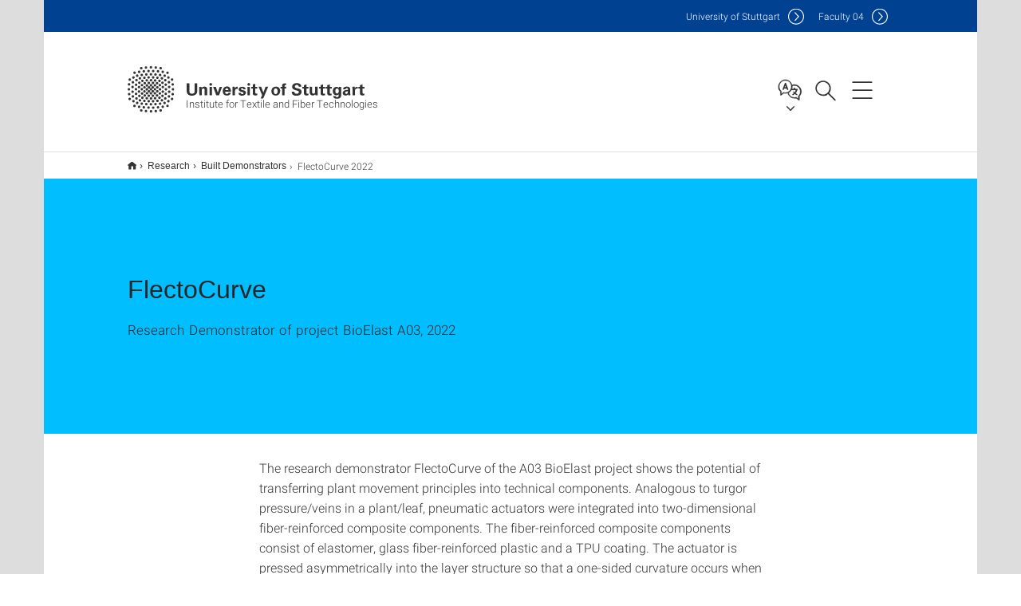

--- FILE ---
content_type: text/html;charset=UTF-8
request_url: https://www.itft.uni-stuttgart.de/research/BuiltDemontrators/FlectoCurve/
body_size: 47466
content:
<!DOCTYPE html>
<!--[if lt IE 7]>      <html lang="de" class="no-js lt-ie9 lt-ie8 lt-ie7"> <![endif]-->
<!--[if IE 7]>         <html lang="de" class="no-js lt-ie9 lt-ie8"> <![endif]-->
<!--[if IE 8]>         <html lang="de" class="no-js lt-ie9"> <![endif]-->
<!--[if gt IE 8]><!-->


<!--
===================== version="0.1.29" =====================
-->

<html lang="en" class="no-js"> <!--<![endif]-->

<head>

<!-- start metadata (_metadata.hbs) -->
	<meta charset="UTF-8">
	<meta http-equiv="X-UA-Compatible" content="IE=edge"/>
	<meta name="creator" content="TIK" />
	<meta name="Publisher" content="Universität Stuttgart - TIK" />
	<meta name="Copyright" content="Universität Stuttgart" />
	<meta name="Content-language" content="en" />
	<meta name="Page-type" content="Bildungseinrichtung" />
	<meta name="viewport" content="width=device-width, initial-scale=1.0, shrink-to-fit=no"/>
	<meta name="robots" content="index, follow" />
	<meta name="system" content="20.0.18" />
	<meta name="template" content="3.0" />
	<meta name="Description" content="Research Demonstrator of project BioElast A03, 2022"/>	
	<meta name="og:title" content="FlectoCurve | Institute for Textile and Fiber Technologies | University of Stuttgart" />
	<meta name="og:description" content="Research Demonstrator of project BioElast A03, 2022 "/>
	<title>FlectoCurve | Institute for Textile and Fiber Technologies | University of Stuttgart</title><!-- Ende metadata -->


<!-- Styles-Einbindung (_styles.hbs) -->
	<link rel="apple-touch-icon" sizes="180x180" href="/system/modules/de.stuttgart.uni.v3.basics/resources/favicons/apple-touch-icon.png">
            <link rel="icon" type="image/png" sizes="32x32" href="/system/modules/de.stuttgart.uni.v3.basics/resources/favicons/favicon-32x32.png">
            <link rel="icon" type="image/png" sizes="16x16" href="/system/modules/de.stuttgart.uni.v3.basics/resources/favicons/favicon-16x16.png">
            <link rel="manifest" href="/system/modules/de.stuttgart.uni.v3.basics/resources/favicons/site.webmanifest">
            <link rel="mask-icon" href="/system/modules/de.stuttgart.uni.v3.basics/resources/favicons/safari-pinned-tab.svg" color="#ffffff">
            <meta name="msapplication-TileColor" content="#ffffff">
            <meta name="theme-color" content="#ffffff">
		
<link rel="stylesheet" href="/system/modules/de.stuttgart.uni.v3.basics/resources/css/styles.css" type="text/css" >
<link rel="stylesheet" href="/system/modules/de.stuttgart.uni.v3.basics/resources/css/tik.css" type="text/css" >
<link rel="stylesheet" href="/system/modules/de.stuttgart.uni.v3.basics/resources/css/jquery-ui/jquery-ui-1.11.4.min.css" type="text/css" >
<link rel="stylesheet" href="/system/modules/de.stuttgart.uni.v3.basics/resources/css/fancybox/jquery.fancybox357.min.css" type="text/css" >
<link rel="stylesheet" href="/system/modules/de.stuttgart.uni.v3.basics/resources/css/footer/footer.css" type="text/css" >
<link rel="stylesheet" href="/system/modules/de.stuttgart.uni.v3.basics/resources/css/audio/player.css" type="text/css" ><!-- Ende Styles-Einbindung -->

	<!-- Scripts
	================================================== --> 
	
	
<script src="/system/modules/de.stuttgart.uni.v3.basics/resources/js/bootstrap.js"></script>
<script src="/system/modules/de.stuttgart.uni.v3.basics/resources/js/aperto-bootstrap-ie-workaround.js"></script>
<script src="/system/modules/de.stuttgart.uni.v3.basics/resources/js/tik.js"></script>
<script src="/system/modules/de.stuttgart.uni.v3.basics/resources/js/jquery-ui/jquery-ui-1.11.4.min.js"></script>
<script src="/system/modules/de.stuttgart.uni.filters/resources/js/filters.js"></script>
<script src="/system/modules/de.stuttgart.uni.v3.basics/resources/js/fancybox/jquery.fancybox357.min.js"></script>
<script src="/system/modules/de.stuttgart.uni.v3.basics/resources/js/tippy-popper/popper.min.js"></script>
<script src="/system/modules/de.stuttgart.uni.v3.basics/resources/js/tippy-popper/tippy.min.js"></script>
<script src="/system/modules/de.stuttgart.uni.v3.zsb/resources/videointerview/js/dash.all.min.js"></script><style>
		.page-wrap > #page-complete > .container-fluid > .row > div > .row > .col-xs-12,
		.page-wrap > #page-complete > .container-fluid > .row > div > .row > .col-sm-12,
		.page-wrap > #page-complete > .container-fluid > .row > div > .row > .col-md-12,
		.page-wrap > #page-complete > .container-fluid > .row > div > .row > .col-lg-12,
		.page-wrap > #page-complete > .container > .row > div > .row > .col-xs-12,
		.page-wrap > #page-complete > .container > .row > div > .row > .col-sm-12,
		.page-wrap > #page-complete > .container > .row > div > .row > .col-md-12,
		.page-wrap > #page-complete > .container > .row > div > .row > .col-lg-12 {
			padding: 0;
		}
	</style>
</head>

<body class=" is-no-detailpage  is-not-editmode  lang-en ">

<!--googleoff: snippet-->
	
	<!-- start skiplinks (_skiplinks.hbs)-->
	<div class="skip">
		<ul>
			<li><a href="#main">jump to content</a></li>
			<li><a href="#footer">jump to footer</a></li>
		</ul>
	</div>
	<!-- end skiplinks -->

	<!--googleon: snippet-->
	<div  id="header" ><div class="header" data-id="id-82bf14c5">
      <span data-anchor id="id-82bf14c5"></span>
              <!-- start header (_header.hbs) -->
              <header class="b-page-header is-subidentity" data-headercontroller="">
                <div class="container">
                  <div class="container-inner">
                    <div class="row">
                      <a class="b-logo" href="https://www.itft.uni-stuttgart.de/">
                        <!--[if gt IE 8]><!-->
                          <img class="logo-rectangle" src="/system/modules/de.stuttgart.uni.v3.basics/resources/img/svg/logo-en.svg" alt="Logo: Universität Stuttgart - zur Startseite" />
                        <img class="logo-rectangle-inverted" src="/system/modules/de.stuttgart.uni.v3.basics/resources/img/svg/logo-inverted-en.svg" alt="Logo: Universität Stuttgart - zur Startseite" />
                        <!--<![endif]-->
                        <!--[if lt IE 9]>
                        <img class="logo-rectangle" src="/system/modules/de.stuttgart.uni.v3.basics/resources/img/png/logo-en.png" alt="Logo: Universität Stuttgart - zur Startseite" />
                        <img class="logo-rectangle-inverted" src="/system/modules/de.stuttgart.uni.v3.basics/resources/img/svg/logo-inverted-en.png" alt="Logo: Universität Stuttgart - zur Startseite" />
                        <![endif]-->

                        <span  class="subidentity fontsize-xs">Institute for Textile and Fiber Technologies</span>
                        </a>
                      <div class="header-box">

                        <div class="mainidentity">
                              <div class="container-inner">
                                <a href="https://www.uni-stuttgart.de/en/">Uni<span class="hideonmobile">versity of Stuttgart </span></a>
                                <a href="https://www.f04.uni-stuttgart.de/">F<span class="hideonmobile">aculty </span>04</a></div>
                            </div>
                            <div class="language">
                          <div class="language-box">
                            <span id="language-menu-title" data-tippy-content="Language of this page" data-tippy-placement="left">Language of this page</span>

                            <ul id="language-menu-options" aria-labelledby="language-menu-title" role="menu">
                                <li><a id="localelink" href="https://www.itft.uni-stuttgart.de/de/forschung/GebauteDemonstratoren/ResearchDemonstrator/" lang="de"><abbr data-tippy-content="Sprache wechseln: Deutsch" data-tippy-placement="left">de</abbr></a></li>
                                              <li class="current-language"><strong><abbr data-tippy-content="Current language: American English" data-tippy-placement="left">en</abbr></strong></li></ul>
                            </div>
                        </div>
                        <div id="search" class="search">
                          <button aria-controls="search-box" aria-expanded="false" data-href="#search-box" data-tippy-content="Search" data-tippy-placement="left"><span>Search</span>
                          </button>
                        </div>
                        <div class="nav-button">
								<button class="lines-button" aria-controls="main-nav" aria-expanded="false" data-href="#b-page-nav" data-tippy-content="Main navigation" data-tippy-placement="left">
									<span class="lines">Main navigation</span>
								</button>
							</div>
						<div class="login-main-desktop"></div>
                      </div>
                    </div>
                  </div>
                </div>
                <!-- Start Suche (_search.hbs) -->
                <div class="search-box js-visible" id="search-box" aria-hidden="true">
                  <h2>Search</h2>
                  <div class="container" role="tabpanel">
                    <div class="search-box-inner">
                      <form action="https://www.itft.uni-stuttgart.de/search/">
                        <fieldset>
                          <div class="form-label col-sm-12">
                            <label for="global-search">Suche</label>
                            <input type="search" name="q" placeholder="Search for topics, people, ..." id="global-search" class="autosuggest" />
                          </div>
                          <div class="button">
                            <input aria-label="Start search" type="submit" value="search">
                          </div>
                        </fieldset>
                        <input type="hidden" name="lq" value="" />
                        <input type="hidden" name="reloaded" value=""/>                       
                        <input type="hidden" name="restriction" value="false"/>
                        </form>
                    </div>
                  </div>
                </div>
                <!-- Ende Suche -->
                <div class="login-main-mobile js-visible" aria-hidden="false"></div>
                <!-- Ende Login -->
              </header>
              <!-- Ende header -->

              <div class="b-page-nav is-subidentity" id="main-nav" aria-hidden="true">
                <div class="container">
                  <div class="container-inner">
                    <div class="fixed-wrapper">
                      <a class="backto" href="#">back</a>
                      <div class="location" aria-hidden="true">
                        <ul>
                          <li class="on"><span></span></li>
                            <li><span></span></li>
                          <li><span></span></li>
                          <li><span></span></li>
                          <li><span></span></li>
                        </ul>
                      </div>
                    </div>

                    <div class="scroll-wrapper">
                      <nav class="main-navigation" aria-label="Main navigation">
                        <div class="menu-group-box" >
                          <div class="menu-box" data-level="show-level-0">
                            <div class="viewbox" style="position:relative;">
                              <div class="wrapper" style="width: 100%; height: 100%;">
                                <ul class="menu level-0 " id="level-0-0">
	<li class="has-menu"><a href="#level-1-0">Institute</a></li>
	<li class="has-menu"><a href="#level-1-1">Research</a></li>
	<li class="has-menu"><a href="#level-1-2">Teaching</a></li>
	<li class="has-menu"><a href="#level-1-3">Offers Student Projects</a></li>
</ul>
	<ul class="menu level-1 " id="level-1-3" data-parent="#level-0-0" >
		<li class="overview"><a href="https://www.itft.uni-stuttgart.de/StudentResearchProjects/">Offers Student Projects</a></li>
		<li><a href="https://www.itft.uni-stuttgart.de/StudentResearchProjects/Biomedical-Engineering">Biomedical Engineering</a></li>
		<li><a href="https://www.itft.uni-stuttgart.de/StudentResearchProjects/Chemical-Fibers-and-Nonwovens">Chemical Fibers and Nonwovens</a></li>
		<li><a href="https://www.itft.uni-stuttgart.de/StudentResearchProjects/E-Textiles-and-Acoustics">E-Textiles & Acoustics</a></li>
		<li><a href="https://www.itft.uni-stuttgart.de/StudentResearchProjects/Fiber-Reinforced-Composites">Fiber-ReinforcedComposites</a></li>
		<li><a href="https://www.itft.uni-stuttgart.de/StudentResearchProjects/ITFT">ITFT</a></li>
		<li><a href="https://www.itft.uni-stuttgart.de/StudentResearchProjects/Knitting-Technique">Knitting Technique</a></li>
		<li><a href="https://www.itft.uni-stuttgart.de/StudentResearchProjects/Management-Research">Management Research</a></li>
		<li><a href="https://www.itft.uni-stuttgart.de/StudentResearchProjects/Smart-Living-Textiles">Smart Living Textiles</a></li>
		<li><a href="https://www.itft.uni-stuttgart.de/StudentResearchProjects/Staple-Fibers-Weaving-and-Simulation">Staple Fibers, Weaving & Simulation</a></li>
		<li><a href="https://www.itft.uni-stuttgart.de/StudentResearchProjects/Textile-Chemistry-Environment-Energy">Textile Chemistry, Environment, Energy</a></li>
	</ul>
	<ul class="menu level-1 " id="level-1-0" data-parent="#level-0-0" >
		<li class="overview"><a href="https://www.itft.uni-stuttgart.de/institute/">Institute</a></li>
		<li><a href="https://www.itft.uni-stuttgart.de/institute/team/">Team</a></li>
		<li><a href="https://www.itft.uni-stuttgart.de/institute/contact/">Contact and Directions</a></li>
		<li><a href="https://www.itft.uni-stuttgart.de/institute/history/">History</a></li>
		<li><a href="https://www.itft.uni-stuttgart.de/institute/technologies/">Technologies</a></li>
		<li><a href="https://www.itft.uni-stuttgart.de/institute/publications/">Publications</a></li>
		<li><a href="https://www.itft.uni-stuttgart.de/institute/cooperations/">DITF</a></li>
		<li><a href="https://www.itft.uni-stuttgart.de/institute/Positions/">Open Positions</a></li>
	</ul>
	<ul class="menu level-1 " id="level-1-1" data-parent="#level-0-0" >
		<li class="overview"><a href="https://www.itft.uni-stuttgart.de/research/">Research</a></li>
		<li class="has-menu"><a href="#level-2-7">Built Demonstrators</a></li>
		<li class="has-menu"><a href="#level-2-8">Ongoing Research Projects</a></li>
		<li class="has-menu"><a href="#level-2-9">Closed Research Projects</a></li>
	</ul>
		<ul class="menu level-2 active-list" id="level-2-7" data-parent="#level-1-1"  style="display: block;" aria-expanded="true">
			<li class="overview"><a href="https://www.itft.uni-stuttgart.de/research/BuiltDemontrators/">Built Demonstrators</a></li>
			<li><a href="https://www.itft.uni-stuttgart.de/research/BuiltDemontrators/BraidedBranch/">Braided Branch 2018</a></li>
			<li><a href="https://www.itft.uni-stuttgart.de/research/BuiltDemontrators/Flectofold/">Flectofold 2018</a></li>
			<li><a href="https://www.itft.uni-stuttgart.de/research/BuiltDemontrators/ITECHResearchDemonstrator/">ITECH Research Demonstrator 2018-19</a></li>
			<li><a href="https://www.itft.uni-stuttgart.de/research/BuiltDemontrators/Flexafold/">Flexafold 2019</a></li>
			<li><a href="https://www.itft.uni-stuttgart.de/research/BuiltDemontrators/MPIEducationalTrail/">MPI Educational Trail 2021</a></li>
			<li><a href="https://www.itft.uni-stuttgart.de/research/BuiltDemontrators/FlectoCurve/" class="active">FlectoCurve 2022</a></li>
			<li><a href="https://www.itft.uni-stuttgart.de/research/BuiltDemontrators/FlectoLine/">FlectoLine Façade 2024</a></li>
			<li><a href="https://www.itft.uni-stuttgart.de/research/BuiltDemontrators/FlectoLine_0001/">FlectoLine Façade 2024</a></li>
		</ul>
		<ul class="menu level-2 " id="level-2-9" data-parent="#level-1-1" >
			<li class="overview"><a href="https://www.itft.uni-stuttgart.de/research/ClosedResearchProjects/">Closed Research Projects</a></li>
			<li><a href="https://www.itft.uni-stuttgart.de/research/ClosedResearchProjects/BioElast01_A03/">A03 Surface deformation in FRPs (BioElast01)</a></li>
			<li><a href="https://www.itft.uni-stuttgart.de/research/ClosedResearchProjects/sfb-trr-141-a04/">A04 Adaptive fiber-reinforced structures with locally integrated hinges</a></li>
			<li><a href="https://www.itft.uni-stuttgart.de/research/ClosedResearchProjects/sfb-trr-141-a06/">A06 FRP-concrete knot structures</a></li>
			<li><a href="https://www.itft.uni-stuttgart.de/research/ClosedResearchProjects/biag/">Adaptive FRPs (BIAG)</a></li>
			<li><a href="https://www.itft.uni-stuttgart.de/research/ClosedResearchProjects/c3-addfiberfab/">Additive Manufacturing (AddFiberFab)</a></li>
			<li><a href="https://www.itft.uni-stuttgart.de/research/ClosedResearchProjects/sfb-trr-141-b04/">B04 Fabrication of functional graded structures</a></li>
			<li><a href="https://www.itft.uni-stuttgart.de/research/ClosedResearchProjects/FRP-hinges/">FRP-Hinges: 3D-woven, adaptive FRPs</a></li>
			<li><a href="https://www.itft.uni-stuttgart.de/research/ClosedResearchProjects/RP11-1/">RP11-1 Long-Span Fibre Composite Structures</a></li>
			<li><a href="https://www.itft.uni-stuttgart.de/research/ClosedResearchProjects/3DSunTrack/">3DSunTrack – Tracking of PV-functionalized façade modules</a></li>
			<li><a href="https://www.itft.uni-stuttgart.de/research/ClosedResearchProjects/Flectuation/">Flectuation - Adaptive FRPs with integrated actuation</a></li>
			<li><a href="https://www.itft.uni-stuttgart.de/research/ClosedResearchProjects/VFMG/">VFMG – Prestressed, Fiber-Reinforced Polymer Concrete</a></li>
		</ul>
		<ul class="menu level-2 " id="level-2-8" data-parent="#level-1-1" >
			<li class="overview"><a href="https://www.itft.uni-stuttgart.de/research/OngoingResearchProjects/">Ongoing Research Projects</a></li>
			<li><a href="https://www.itft.uni-stuttgart.de/research/OngoingResearchProjects/IntCDC_Project12-2/">IntCDC RP12-2 – Computational Co-Design Framework</a></li>
			<li><a href="https://www.itft.uni-stuttgart.de/research/OngoingResearchProjects/3D_braided_nodes/">3D braided nodes – Automation manufacturing process of braided load-bearing nodes</a></li>
			<li><a href="https://www.itft.uni-stuttgart.de/research/OngoingResearchProjects/VFMG_2.0/">VFMG 2.0 – Optimization of pre-stressed fiber reinforced mineral cast</a></li>
			<li><a href="https://www.itft.uni-stuttgart.de/research/OngoingResearchProjects/BioSunShade/">BioSunShade – Natural fiber reinforced adaptive FRP with photovoltaics</a></li>
			<li><a href="https://www.itft.uni-stuttgart.de/research/OngoingResearchProjects/HNFVBauSys2/">HNFBauSys2 – Monitoring timber-natural fiber composite-systems</a></li>
		</ul>
	<ul class="menu level-1 " id="level-1-2" data-parent="#level-0-0" >
		<li class="overview"><a href="https://www.itft.uni-stuttgart.de/teaching/">Teaching</a></li>
		<li class="has-menu"><a href="#level-2-10">Specializations</a></li>
		<li class="has-menu"><a href="#level-2-11">Module, APMB, SF-experiments, Excursions</a></li>
		<li><a href="https://www.itft.uni-stuttgart.de/teaching/master---bachelorthesis/">Student work, Bachelor- and Masterthesis</a></li>
		<li><a href="https://www.itft.uni-stuttgart.de/teaching/doctoral-studies/">Doctorate</a></li>
		<li><a href="https://www.itft.uni-stuttgart.de/teaching/scholarship/">Financial support and scholarship</a></li>
	</ul>
		<ul class="menu level-2 " id="level-2-11" data-parent="#level-1-2" >
			<li class="overview"><a href="https://www.itft.uni-stuttgart.de/teaching/module-apmb-sf-experiments-excursions/">Module, APMB, SF-experiments, Excursions</a></li>
			<li><a href="https://www.itft.uni-stuttgart.de/teaching/module-apmb-sf-experiments-excursions/courses/">Module Biomimetics</a></li>
			<li><a href="https://www.itft.uni-stuttgart.de/teaching/module-apmb-sf-experiments-excursions/practical-training/">APMB and SF-experiments</a></li>
			<li><a href="https://www.itft.uni-stuttgart.de/teaching/module-apmb-sf-experiments-excursions/IndustrialInternship/">Industrial Internship (Process Engineering) </a></li>
			<li><a href="https://www.itft.uni-stuttgart.de/teaching/module-apmb-sf-experiments-excursions/excursion/">Excursions</a></li>
		</ul>
		<ul class="menu level-2 " id="level-2-10" data-parent="#level-1-2" >
			<li class="overview"><a href="https://www.itft.uni-stuttgart.de/teaching/specialization/">Specializations</a></li>
			<li><a href="https://www.itft.uni-stuttgart.de/teaching/specialization/specialization-textile-technology/">Textile Technology / Fiber- and Textile Technology</a></li>
			<li><a href="https://www.itft.uni-stuttgart.de/teaching/specialization/specialization-biomedical-process-engineering/">Biomedical Process Engineering</a></li>
			<li><a href="https://www.itft.uni-stuttgart.de/teaching/specialization/Lectures-biomedical-process-engineering/">Lectures Biomedical Process Engineering</a></li>
			<li><a href="https://www.itft.uni-stuttgart.de/teaching/specialization/Lectures-Textile-Technology/">Lectures Textile Technology / Fiber- and Textile Technology</a></li>
		</ul>
<!-- Navigation: 8.69 µs --></div>

                            </div>
                          </div>
                        </div>
                      </nav>
                      <a href="#closeNavigation" class="close-nav">close navigation</a>
                      </div>

                  </div><!-- container-inner -->
                </div><!--  container -->
              </div></div>
    <script type="module">
      
      import Login from '/system/modules/de.stuttgart.uni.v3.basics/resources/js/login.mjs'
      new Login("en", "", "", "", "", "", "", "", "", true).init()
    </script>
  </div><div id="wrapper" class="is-subidentity">
		<div id="content">
			<main id="main" class="r-main">
				<div class="main__wrapper" data-js-id="container">
                    <noscript>
                        <div class="alert alert-danger">For full functionality of this site it is necessary to enable JavaScript. Here are the <a href="https://enablejavascript.co/" target="_blank">instructions how to enable JavaScript in your web browser</a>.</div></noscript>
					<!-- Start Segment -->
					<div class="segment is-border-top">
							<div class="container">
								<div class="container-inner">
									<div class="row">
										<div class="col-md-12">
											<!-- Start Breadcrumb (_breadcrumb.hbs) -->
											<nav class="b-breadscroller--default" data-css="b-breadscroller" data-js-module="breadscroller" aria-label="breadcrumb">
													<!--googleoff: snippet-->
													<h2 class="breadscroller__headline">Position within the page tree</h2>
													<div class="breadscroller__controls" data-js-atom="breadscroller-controls">
														<button class="breadscroller__controls-btn is-back" data-js-atom="breadscroller-controls-back">
															<span>Move path to the left</span>
														</button>
														<button class="breadscroller__controls-btn is-forward" data-js-atom="breadscroller-controls-forward">
															<span>Move path to the right</span>
														</button>
													</div>
													<!--googleon: snippet-->
													<div class="breadscroller__content" data-js-atom="breadscroller-container">
														<ol class="breadscroller__list" data-js-atom="breadscroller-list">

															<li class="breadscroller__list-item">
																				<a href="https://www.itft.uni-stuttgart.de/" class="breadscroller__list-element">Home</a>
																			</li>
																		<li class="breadscroller__list-item">
																				<a href="https://www.itft.uni-stuttgart.de/research/" class="breadscroller__list-element">Research</a>
																			</li>
																		<li class="breadscroller__list-item">
																				<a href="https://www.itft.uni-stuttgart.de/research/BuiltDemontrators/" class="breadscroller__list-element">Built Demonstrators</a>
																			</li>
																		<li class="breadscroller__list-item">
																							<span class="breadscroller__list-element is-active">FlectoCurve 2022</span>
																						</li>
																					</ol>
													</div>
												</nav>	
												<!-- Ende Breadcrumb -->
											<!-- Breadcrumb: 501 µs --></div>
									</div>
								</div><!--  container-inner -->
							</div><!-- container -->
						</div>
					<!-- End Segment -->

					<div  id="intro" ><div class="introbox pgelement image-element" style="margin-bottom: 30px;" data-id="id-d97124c6">
			<span data-anchor id="id-d97124c6"></span>
							
							<div class="segment is-bg-blue  ">
								<div class="container">
									<div class="container-inner">
										<div class="row">
											<div class="c-intro-teaser--default  " data-css="c-intro-teaser">
												<div class="intro-teaser__wrapper">
													<div class="intro-teaser__content col-md-9 col-sm-8 col-xs-12">
														<div class="reverse-order">
															<h1  class="intro-teaser__headline">FlectoCurve</h1>
															</div>
														<p >
																Research Demonstrator of project BioElast A03, 2022</p>
															</div>
													</div>
											</div>
										</div>
									</div>
								</div>
							</div></div>
	</div><div  id="page-complete" ><div>
		<div class="segment  ">
   <div class="container ">
       <div class="container-inner">
          <div class="row ">
  <div class="col-md-8 oc-container-column col-md-offset-2" ><div class="flexblocks_v3 pgelement" style="margin-bottom: 30px;" data-id="id-d99d16cf">
					<span data-anchor id="id-d99d16cf"></span>
						<div class="flexblocks">
		<div>
								<span data-anchor id="id-d99d16cf-0"></span>
								<div class="absatz">
									<div >
											<p>The research demonstrator FlectoCurve of the A03 BioElast project shows the potential of transferring plant movement principles into technical components. Analogous to turgor pressure/veins in a plant/leaf, pneumatic actuators were integrated into two-dimensional fiber-reinforced composite components. The fiber-reinforced composite components consist of elastomer, glass fiber-reinforced plastic and a TPU coating. The actuator is pressed asymmetrically into the layer structure so that a one-sided curvature occurs when air pressure is applied.</p>
<p>It turns out that the stiffness of the component can be adjusted not only by means of the laminate setup, but also by means of the cushion geometry. A curved cushion, for example, also curves the surface of the element and thus creates structural stiffness in the component. The research demonstrator thus meets the requirements for façade shading components in terms of wind stability.</p></div>
									</div>
								</div></div>
</div></div>         </div>
      </div>
   </div>
</div></div>	
<div>
		<div class="segment  ">
   <div class="container ">
       <div class="container-inner">
          <div class="row ">
  <div class="col-md-8 oc-container-column col-md-offset-2" ><div class="flexblocks_v3 pgelement" style="margin-bottom: 30px;" data-id="id-d9882f39">
					<span data-anchor id="id-d9882f39"></span>
						<div class="flexblocks">
		<div id="slider-d9882f39" class="carousel slide  " data-ride="carousel" data-interval="9000">
							<div class="carousel-indicator-container">
							<button class="carousel-play-pause is-active" tabindex="0" aria-hidden="false" alt="Play / pause slider"></button>
								<ol class="carousel-indicators">
									<li data-target="#slider-d9882f39" data-slide-to="0" class="active" tabindex="-1" aria-hidden="true"></li>
									<li data-target="#slider-d9882f39" data-slide-to="1" class="" tabindex="-1" aria-hidden="true"></li>
									<li data-target="#slider-d9882f39" data-slide-to="2" class="" tabindex="-1" aria-hidden="true"></li>
									<li data-target="#slider-d9882f39" data-slide-to="3" class="" tabindex="-1" aria-hidden="true"></li>
									</ol>
							</div>
							<script>
									document.addEventListener('DOMContentLoaded', () => {
										const toggleButton = document.querySelector('.carousel-play-pause')
										toggleButton.onclick = () => {
											const isActive = toggleButton.classList.contains('is-active')
											if (isActive) {
												$('#slider-d9882f39').carousel('pause')
										} else {
												$('#slider-d9882f39').carousel('cycle')
										}
											toggleButton.classList.toggle('is-active')
											toggleButton.classList.toggle('isnt-active')
										}
									})
							</script>
							<div class="carousel-inner">
								<div class="item active">
										<picture class="c-picture" data-css="c-picture">
	<img src="https://www.itft.uni-stuttgart.de/img/Braided-Branch/A03_2_1.jpg?__scale=w:1200,h:1200,cx:0,cy:0,cw:3839,ch:3839" style=""  alt=""/>
</picture>
<div class="carousel-caption">
												<p class="image-copyright">Image: (c) ITFT/ITKE University of Stuttgart</p>
													</div>
											</div>
								<div class="item ">
										<picture class="c-picture" data-css="c-picture">
	<img src="https://www.itft.uni-stuttgart.de/img/Braided-Branch/A03_3_1.jpg?__scale=w:1200,h:1200,cx:0,cy:0,cw:3840,ch:3840" style=""  alt=""/>
</picture>
<div class="carousel-caption">
												<p class="image-copyright">Image: (c) ITFT/ITKE University of Stuttgart</p>
													</div>
											</div>
								<div class="item ">
										<picture class="c-picture" data-css="c-picture">
	<img src="https://www.itft.uni-stuttgart.de/img/Braided-Branch/A03_1_1.jpg?__scale=w:1200,h:1200,cx:0,cy:0,cw:3839,ch:3839" style=""  alt=""/>
</picture>
<div class="carousel-caption">
												<p class="image-copyright">Image: (c) ITFT/ITKE University of Stuttgart</p>
													</div>
											</div>
								<div class="item ">
										<picture class="c-picture" data-css="c-picture">
	<img src="https://www.itft.uni-stuttgart.de/img/Braided-Branch/A03_4_1.jpg?__scale=w:1200,h:1200,cx:0,cy:0,cw:3840,ch:3840" style=""  alt=""/>
</picture>
<div class="carousel-caption">
												<p class="image-copyright">Image: (c) ITFT/ITKE University of Stuttgart</p>
													</div>
											</div>
								</div>
							<a	class="left carousel-control"
								href="#slider-d9882f39"
								data-slide="prev"
								tabindex="-1"
								aria-hidden="true">
								<span class="c-cta--slider prev-next-button is-previous" data-css="c-cta" data-js-atom="slider-previous"></span>
								<span class="sr-only">Previous</span>
							</a>
							<a	class="right carousel-control"
								href="#slider-d9882f39"
								data-slide="next"
								tabindex="-1"
								aria-hidden="true">
								<span class="c-cta--slider prev-next-button is-next" data-css="c-cta" data-js-atom="slider-next"></span>
								<span class="sr-only">Next</span>
							</a>
						</div></div>
</div><div class="flexblocks_v3 pgelement" style="margin-bottom: 30px;" data-id="id-d990e1cb">
					<span data-anchor id="id-d990e1cb"></span>
						<div class="flexblocks">
		<div>
								<span data-anchor id="id-d990e1cb-0"></span>
								<div class="absatz">
									<div >
											<p><strong>Project Team<br /></strong>ITKE&nbsp;Institute of Building Structures and Structural Design<br />University of Stuttgart<br />Prof. Dr.-Ing. Jan Knippers</p>
<p>ITFT&nbsp;Institute for Textile and Fiber Technologies<br />University of Stuttgart<br />Prof. Dr.-Ing. Götz T. Gresser</p>
<p>PBG Plant Biomechanics Group Freiburg<br />University of Freiburg<br />Dr. rer. nat. Olga Speck</p>
<p><strong>Design Development&nbsp;<br /></strong>Mona Mühlich, Axel Körner</p>
<p><strong>Scientific Development<br /></strong>Larissa Born, Mona Mühlich, Axel Körner</p>
<p><strong>Funding<br /></strong>The research of the project was funded by the Ministry of Science, Research and the Arts Baden-Württemberg within the project Bio-inspired Elastic Material Systems and Composite Components for Sustainable Construction in the 21st Century (BioElast A03). In addition, the work was partially supported by the German Research Foundation (DFG) under the German Excellence Strategy EXC 2120/1-390831618.</p></div>
									</div>
								</div></div>
</div></div>         </div>
      </div>
   </div>
</div></div>	
</div><div  id="contact" ><div class="kontakt" data-id="id-d7f8676e">
			<span data-anchor id="id-d7f8676e"></span>
						
						<div class="kontakt">
			<div class="segment">
	<div class="container">
		<div class="container-inner">
			<div class="row">
<div class="col-md-12">
				
					<h3 >Contact</h3>
					<div class="kontaktbox-outer is-grid-2">
						<div class="">

								<div class="c-box--default is-medium" data-css="c-box">
												<div class="box__image">
													<div class="box__image-container">
														<picture class="c-picture" data-css="c-picture">
	<img src="https://www.itft.uni-stuttgart.de/img/202201_BildHomepage_LarissaBorn.jpg?__scale=w:150,h:150,cx:0,cy:0,cw:425,ch:425" style=""  alt="This image shows Larissa  Born"/>
</picture>
</div>
												</div>
												<div class="box__content">
													<div class="box__header">
														<div class="reverse-order">
																<h3 class="box__headline">
																		Larissa  Born</h3>
																<strong class="box__topline" aria-label='Title / Academic Degree:'>Dr.-Ing.</strong>
															</div>
														<p class="box__subline">Deputy Director</p>
														</div>
													<div class="box__contact">
														<ul class="box__list">
															<li class="box__list-item">
																<span class="box__list-text">
																	<span class="box__item-icon is-profile" data-tippy-content="Profile page" aria-label="Profile page"></span>
																	<span class="box__item-text">
																		<a href="https://www.itft.uni-stuttgart.de/institute/team/Born-00006/" class="box__headline-link" aria-label="To profile of employee Dr.-Ing. Larissa  Born">Profile page</a>
																	</span>
																</span>
															</li>
															<li class="box__list-item">
																	<span class="box__list-text">
																		<span class="box__item-icon is-fon" data-tippy-content="Phone" aria-label="Phone"></span>
																		<span class="box__item-text">
																			<a href="tel:+497119340530" aria-label="Call Dr.-Ing. Larissa  Born by telephone">+49 711 9340530</a>
																		</span>
																	</span>
																</li>
															<li class="box__list-item">
																	<a class="box__list-text" href="H5DGOJ:G5MDNN5.6JMI@DOAO.PID-NOPOOB5MO.89" data-obfuscated="true" aria-label="Write e-mail to Dr.-Ing. Larissa  Born">
																		<span class="box__item-icon is-mail" data-tippy-content="Email" aria-label="Email"></span>
																		<span class="box__item-text">
																			Write e-mail</span>
																	</a>
																</li>
															</ul>
														</div>
												</div>
											</div>
										</div>
							<div class="is-last-row">

								<div class="c-box--default is-medium" data-css="c-box">
												<div class="box__image">
													<div class="box__image-container">
														<div class="box__location is-location is-bg-light-grey ">
															
															</div>
													</div>
												</div>
												<div class="box__content">
													<div class="box__header">
														<strong class="box__topline">&nbsp;</strong>
														<h3  class="box__headline" id="box__headline-text">
																Info</h3>
														</div>
													<div class="box__contact">
														<ul class="box__list">
															<li class="box__list-item">
																	<a class="box__list-text" href="H5DGOJ:DIAJ@DOAO.PID-NOPOOB5MO.89" data-obfuscated="true" aria-label="Write e-mail to Info">
																		<span class="box__item-icon is-mail" data-tippy-content="Email" aria-label="Email"></span>
																		<span class="box__item-text">
																			Write e-mail</span>
																	</a>
																</li>
															</ul>
													</div>
												</div>
											</div>
										</div>
							</div>
					</div>
							</div>
		</div>
	</div>
</div>
</div></div>
	</div></div>
			</main><!-- end main -->
		</div><!-- end content -->
	</div><!-- end wrapper -->
			
		
	<!-- Start Footer (_footer.hbs) -->
	<footer class="r-page-footer">

		<div  id="footer" ><div class="footer-wrapper" data-id="id-82beedb3">
                    <div class="local-contact-footer">
                                <div class="container">
                                    <div class="container-inner">
                                        <div class="row">
                                            <section class="b-social-media">
                                                <div class="col-md-3">
                                                    <h3 class="linklist__title">Here you can reach us</h3>
                                                </div>
                                                <div class="col-md-9">
                                                    <div class="c-linklist--footer-socials" data-css="c-linklist">
                                                        <ul class="linklist__list">
                                                            <li class="linklist__entry"><a href="https://www.linkedin.com/company/90349301" target="_blank"><span class="xs-icon-white linkedin"></span>LinkedIn</a></li>
                                                            <li class="linklist__entry"><a href="https://www.itft.uni-stuttgart.de/institute/contact/"><span class="xs-icon-white contact"></span>Contact</a></li>
                                                        </ul>
                                                    </div>
                                                </div>
                                            </section>
                                        </div>
                                    </div>
                                </div>
                            </div>
                        <div class="global-rich-footer">
                        <span data-anchor id="id-82beedb3"></span>
                        <div class="container">
                            <div class="container-inner">
                                <div class="row" style="margin-bottom:20px;">
                                    <div class="col-md-3">
                                        <a href="https://www.uni-stuttgart.de/en/">
                                                <img class="logo-rectangle-inverted-footer" src="/system/modules/de.stuttgart.uni.v3.basics/resources/img/svg/logo-inverted-en.svg" alt="Logo: Universität Stuttgart - zur Startseite" />
                                            </a>
                                        </div>
                                    <div class="col-md-9">
                                        <div class="col-md-12 c-linklist--footer-socials" data-css="c-linklist">
                                            <ul class="linklist__list">
                                                    <li class="linklist__entry"><a href="https://www.facebook.com/Universitaet.Stuttgart"                     class="linklist__link is-facebook"  target="_blank">Icon: Facebook</a><br>Facebook</li>
                                                    <li class="linklist__entry"><a href="https://www.instagram.com/unistuttgart/"                             class="linklist__link is-instagram" target="_blank">Icon: Instagram</a><br>Instagram</li>
                                                        <li class="linklist__entry"><a href="https://bsky.app/profile/unistuttgart.bsky.social"                   class="linklist__link is-bluesky"   target="_blank">Icon: Bluesky</a><br>Bluesky</li>
                                                    <li class="linklist__entry"><a href="https://bawü.social/@Uni_Stuttgart"                                  class="linklist__link is-mastodon"  target="_blank">Icon: Mastodon</a><br>Mastodon</li>
                                                    <li class="linklist__entry"><a href="https://www.youtube.com/user/UniStuttgartTV"                         class="linklist__link is-youtube"   target="_blank">Icon: YouTube</a><br>YouTube</li>
                                                    <li class="linklist__entry"><a href="https://www.linkedin.com/school/universit%C3%A4t-stuttgart/"         class="linklist__link is-linkedin"  target="_blank">Icon: LinkedIn</a><br>LinkedIn</li>
                                                    <li class="linklist__entry"><a href="https://www.usus.uni-stuttgart.de/en/" class="linklist__link is-usus"                     >Icon: USUS-Blog</a><br>USUS-Blog</li>
                                                    </ul>
                                            </div>
                                    </div>
                                </div>
                                <div class="row">
                                    <section class="col-md-3 col-sm-6 b-service-links">
                                            <div class="c-linklist--footer-service-links" data-css="c-linklist">
                                                <div class="linklist pgelement" style="margin-bottom: 30px;" data-id="id-25c4a5f0">
			<span data-anchor id="id-25c4a5f0"></span>
			
			<h3 class="linklist__title">Audience</h3>
									<ul class="linklist__list">
											<li class="linklist__entry">
														<a href="https://www.student.uni-stuttgart.de/en/" class="linklist__link">Students</a>
															</li>
												<li class="linklist__entry">
														<a href="https://www.beschaeftigte.uni-stuttgart.de/" class="linklist__link">Employees</a>
															</li>
												<li class="linklist__entry">
														<a href="https://www.uni-stuttgart.de/en/alumni-supporters/" class="linklist__link">Alumni and supporters</a>
															</li>
												<li class="linklist__entry">
														<a href="#" class="linklist__link">Industry</a>
															</li>
												</ul></div>
	</div>
                                        </section>
                                    <section class="col-md-3 col-sm-6 b-service-links">
                                            <div class="c-linklist--footer-service-links" data-css="c-linklist">
                                                <div class="linklist pgelement" style="margin-bottom: 30px;" data-id="id-25fdb752">
			<span data-anchor id="id-25fdb752"></span>
			
			<h3 class="linklist__title">Formalities</h3>
									<ul class="linklist__list">
											<li class="linklist__entry">
														<a href="https://www.uni-stuttgart.de/en/legal-notice/" class="linklist__link">Legal notice</a>
															</li>
												<li class="linklist__entry">
														<a href="https://www.uni-stuttgart.de/en/privacy-notice/" class="linklist__link">Privacy notice</a>
															</li>
												<li class="linklist__entry">
														<a href="https://www.uni-stuttgart.de/en/statement-accessibility/" class="linklist__link">Accessibility</a>
															</li>
												<li class="linklist__entry">
														<a href="https://www.uni-stuttgart.de/en/university/profile/certificates/" class="linklist__link">Certificates</a>
															</li>
												<li class="linklist__entry">
														<a href="https://www.uni-stuttgart.de/en/general-terms-and-conditions/" class="linklist__link">AGB</a>
															</li>
												</ul></div>
	</div>
                                        </section>
                                    <section class="col-md-3 col-sm-6 b-service-links">
                                            <div class="c-linklist--footer-service-links" data-css="c-linklist">
                                                <div class="linklist pgelement" style="margin-bottom: 30px;" data-id="id-263b5c94">
			<span data-anchor id="id-263b5c94"></span>
			
			<h3 class="linklist__title">Services</h3>
									<ul class="linklist__list">
											<li class="linklist__entry">
														<a href="https://www.uni-stuttgart.de/en/university/contact/" class="linklist__link">Contact</a>
															</li>
												<li class="linklist__entry">
														<a href="https://www.uni-stuttgart.de/en/press/" class="linklist__link">Press</a>
															</li>
												<li class="linklist__entry">
														<a href="https://www.stellenwerk.de/stuttgart/" class="linklist__link">Jobs</a>
															</li>
												<li class="linklist__entry">
														<a href="https://careers.uni-stuttgart.de/?locale=en_US" class="linklist__link">Apply for a Doctorate or Postdoc</a>
															</li>
												<li class="linklist__entry">
														<a href="https://unishop-stuttgart.de/en/" class="linklist__link">Uni-Shop</a>
															</li>
												</ul></div>
	</div>
                                        </section>
                                    <section class="col-md-3 col-sm-6 b-service-links">
                                            <div class="c-linklist--footer-service-links" data-css="c-linklist">
                                                <div class="linklist pgelement" style="margin-bottom: 30px;" data-id="id-267bc0f6">
			<span data-anchor id="id-267bc0f6"></span>
			
			<h3 class="linklist__title">Organization</h3>
									<ul class="linklist__list">
											<li class="linklist__entry">
														<a href="https://www.uni-stuttgart.de/en/university/faculties-institutes/" class="linklist__link">Faculties and Institutes</a>
															</li>
												<li class="linklist__entry">
														<a href="https://www.uni-stuttgart.de/en/university/facilities/" class="linklist__link">Facilities</a>
															</li>
												<li class="linklist__entry">
														<a href="https://www.uni-stuttgart.de/en/university/organization/administration/" class="linklist__link">Central Administration</a>
															</li>
												</ul></div>
	</div>
                                        </section>
                                    </div>
                            </div>
                        </div>
                    </div>
                </div>
            </div></footer>
	<!-- Ende footer-->	

	<div class="b-scroll-to-top" data-css="b-scroll-to-top" data-js-module="scroll-to-top">
		<a href="#wrapper" class="scroll-to-top__link" data-js-atom="to-top-link">To the top of the page</a>
	</div>
	
	<!-- Piwik Beginn -->
			<script>
			  var _paq = _paq || [];
			  _paq.push(['disableCookies']);
			  _paq.push(['trackPageView']);
			  _paq.push(['enableLinkTracking']);
			  _paq.push(['MediaAnalytics::enableDebugMode']);
			  (function() {
				var u="https://www.uni-stuttgart.de/piwik/";
				_paq.push(['setTrackerUrl', u+'piwik.php']);
				_paq.push(['setSiteId', 262]);
				var d=document, g=d.createElement('script'), s=d.getElementsByTagName('script')[0];
				g.type='text/javascript'; g.async=true; g.defer=true; g.src=u+'piwik.js'; s.parentNode.insertBefore(g,s);
			  })();
			</script>
			<noscript><p><img src="https://www.uni-stuttgart.de/piwik/piwik.php?idsite=262" style="border:0;" alt="" /></p></noscript>
			<!-- End Piwik Code -->
		</body>
</html>
<!-- Complete time for this page: 268 ms -->